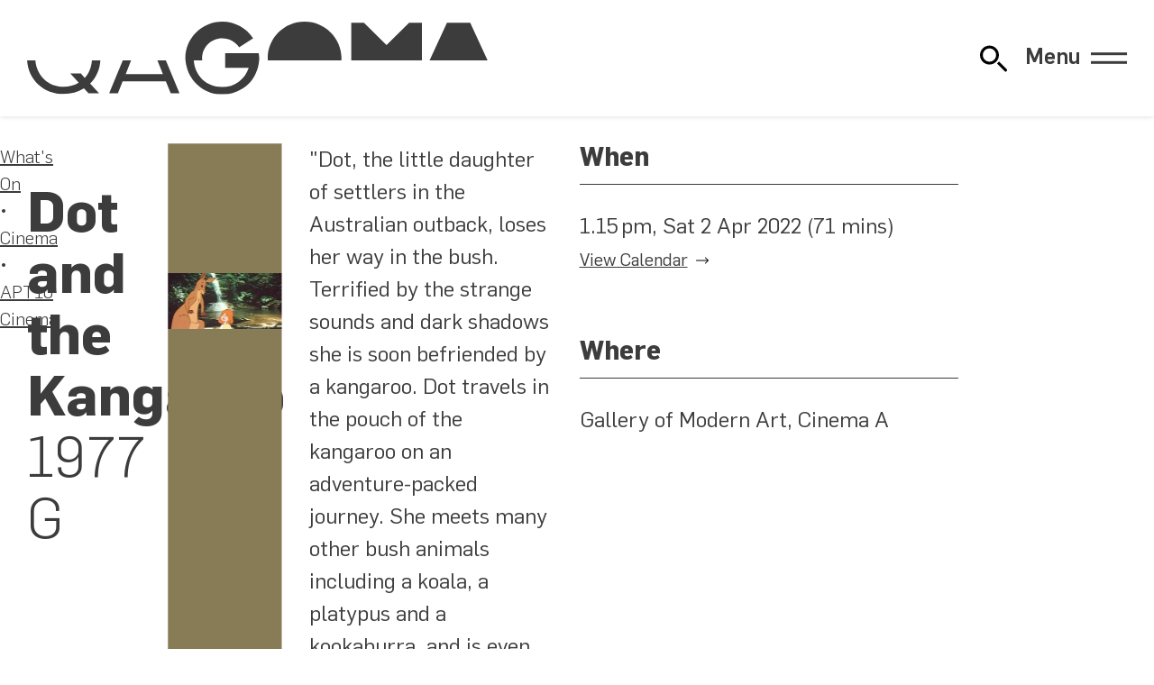

--- FILE ---
content_type: text/html; charset=UTF-8
request_url: https://www.qagoma.qld.gov.au/cinema/screening/dot-and-the-kangaroo2-2022-04-02
body_size: 13662
content:
<!DOCTYPE html><html lang="en" class="no-js"><head><script src="/404.13aebd1e.js"></script><link rel="stylesheet" href="/404.fa65a451.css"><script>var e,t,a,g,m,n;e=window,t=document,a="script",e[g="dataLayer"]=e[g]||[],e[g].push({"gtm.start":new Date().getTime(),event:"gtm.js"}),m=t.getElementsByTagName(a)[0],(n=t.createElement(a)).async=!0,n.src="https://www.googletagmanager.com/gtm.js?id=GTM-WNCM5TB",m.parentNode.insertBefore(n,m);</script><meta charset="utf-8"><meta name="viewport" content="width=device-width, initial-scale=1.0"><link rel="preconnect" href="https://cdn.sanity.io"><link rel="dns-prefetch" href="https://cdn.sanity.io">
  <title>Dot and the Kangaroo – Cinema – Queensland Art Gallery | Gallery of Modern Art</title>

  <link rel="canonical" href="https://www.qagoma.qld.gov.au/cinema/screening/dot-and-the-kangaroo2-2022-04-02"/>
  <meta property="og:url" content="https://www.qagoma.qld.gov.au/cinema/screening/dot-and-the-kangaroo2-2022-04-02"/>

  <meta property="og:type" content="website"/>
  <meta property="og:title" content="Dot and the Kangaroo – Cinema"/>

  
  

  
  <meta property="og:site_name" content="Queensland Art Gallery | Gallery of Modern Art"/>

  <meta property="og:image" content="https://cdn.sanity.io/images/m2obzhc2/production/790416b853279b4ee50ccde0bb482a4f7bf795c6-1920x1080.jpg?rect=0,36,1920,1008&w=1200&h=630&q=100&fit=crop"/>
    <meta name="twitter:card" content="summary_large_image"/>
    <meta name="twitter:image:alt" content="Production still from Dot and the Kangaroo 1977 / Director: Yoram Gross / Image courtesy: Flying Bark Productions / View full image"/>
    <meta property="og:image:alt" content="Production still from Dot and the Kangaroo 1977 / Director: Yoram Gross / Image courtesy: Flying Bark Productions / View full image"/>

  <meta name="robots" content="unavailable_after: 2022-05-02T04:26:00.000Z">

  <meta property="fb:app_id" content="323507382997757"/>
  <meta name="twitter:site" content="@qagoma"/>
  <meta name="google-site-verification" content="VB3t8d_XnqDBrRET3ugZEqpmAy__7IAo8XFcGBFyOx8" />
  
  <script type="application/ld+json">{
  "@id": "https://www.qagoma.qld.gov.au/cinema/screening/dot-and-the-kangaroo2-2022-04-02#legacy-692724",
  "@context": "https://schema.org",
  "@type": "Event",
  "additionalType": "ScreeningEvent",
  "name": "Dot and the Kangaroo",
  "url": "https://www.qagoma.qld.gov.au/cinema/screening/dot-and-the-kangaroo2-2022-04-02",
  "image": "https://cdn.sanity.io/images/m2obzhc2/production/790416b853279b4ee50ccde0bb482a4f7bf795c6-1920x1080.jpg",
  "description": null,
  "startDate": "2022-04-02T03:15:00.000Z",
  "endDate": "2022-04-02T04:26:00Z",
  "organizer": {
    "@context": "https://schema.org",
    "@id": "https://www.qagoma.qld.gov.au/#global",
    "@type": "Organization",
    "address": {
      "@context": "https://schema.org",
      "@id": "https://www.qagoma.qld.gov.au/#postalAddress",
      "@type": "PostalAddress",
      "addressCountry": "Australia",
      "addressLocality": "South Brisbane",
      "addressRegion": "Queensland",
      "postalCode": "4101",
      "streetAddress": "Stanley Place"
    },
    "alternateName": "QAGOMA",
    "email": "gallery@qagoma.qld.gov.au",
    "image": "https://cdn.sanity.io/images/m2obzhc2/production/9083aaa743e11a800755bb2eb757ffa7986f3720-1560x1031.jpg",
    "name": "Queensland Art Gallery | Gallery of Modern Art ",
    "sameAs": [
      "https://en.wikipedia.org/wiki/QAGOMA",
      "https://www.facebook.com/QAGOMA",
      "https://instagram.com/qagoma",
      "https://www.threads.net/@qagoma",
      "https://twitter.com/qagoma",
      "https://www.tiktok.com/@qagoma",
      "https://www.youtube.com/user/queenslandartgallery",
      "https://open.spotify.com/user/bnlio4hfskvm52kzicxkkugef",
      "https://www.linkedin.com/company/qagoma/"
    ],
    "telephone": "+61 (0)7 3840 7303",
    "url": "https://www.qagoma.qld.gov.au"
  },
  "eventStatus": "https://schema.org/EventScheduled",
  "eventAttendanceMode": "https://schema.org/OfflineEventAttendanceMode",
  "location": [
    {
      "@context": "https://schema.org",
      "@id": "https://www.qagoma.qld.gov.au/cinema/#a1da2c43-338c-44b2-914a-cf5269e9bd27",
      "@type": "Cinema",
      "address": {
        "@context": "https://schema.org",
        "@id": "https://www.qagoma.qld.gov.au/#postalAddress",
        "@type": "PostalAddress",
        "addressCountry": "Australia",
        "addressLocality": "South Brisbane",
        "addressRegion": "Queensland",
        "postalCode": "4101",
        "streetAddress": "Stanley Place"
      },
      "description": "The Australian Cinémathèque at GOMA provides an ongoing program of film and video that you're unlikely to see elsewhere. Screenings take place Wednesday and Friday nights and Saturday and Sundays matinees.\n\nWe offer a rich and diverse experience of the moving image, showcasing the work of influential filmmakers and international cinema, rare 35mm prints, recent restorations and silent films with live musical accompaniment.\n\nMost screenings are free; however for ticketed film programs the Cinémathèque Box Office opens one hour prior to screenings and you are able to purchase snacks and refreshments during this time. You are more than welcome to take your drinks into the cinema. As we do not screen trailers prior to films we suggest you arrive early to allow plenty of time to enter and find a seat.\n\nQAGOMA is the only Australian art gallery with purpose-built facilities dedicated to film and the moving image. The Australian Cinémathèque is an Associate Member of the International Federation of Film Archives (FIAF), an organisation of the world's leading film archives dedicated to the preservation and exhibition of film.",
      "email": "gallery@qagoma.qld.gov.au",
      "image": "https://cdn.sanity.io/images/m2obzhc2/production/9083aaa743e11a800755bb2eb757ffa7986f3720-1560x1031.jpg",
      "name": "Cinema A",
      "parentOrganization": {
        "@context": "https://schema.org",
        "@id": "https://www.qagoma.qld.gov.au/#f12c1cac-7de2-4e88-88af-b825650a7269",
        "@type": "ArtGallery",
        "address": {
          "@context": "https://schema.org",
          "@id": "https://www.qagoma.qld.gov.au/#postalAddress",
          "@type": "PostalAddress",
          "addressCountry": "Australia",
          "addressLocality": "South Brisbane",
          "addressRegion": "Queensland",
          "postalCode": "4101",
          "streetAddress": "Stanley Place"
        },
        "alternateName": "GOMA",
        "description": "Our second site, the Gallery of Modern Art, opened in 2006 with both expansive and intimate spaces to house exceptional contemporary art. GOMA is home to the Children's Art Centre, presenting interactive artworks for kids and families, and a cinema that celebrates film from around the world.",
        "email": "gallery@qagoma.qld.gov.au",
        "image": "https://cdn.sanity.io/images/m2obzhc2/production/f11e4454da8be66a453b378e42a3fdf395227b44-2500x1875.jpg",
        "name": "Gallery of Modern Art",
        "openingHours": "Mo,Tu,We,Th,Fr,Sa,Su 10:00-17:00",
        "sameAs": [
          "https://en.wikipedia.org/wiki/Gallery_of_Modern_Art,_Brisbane",
          "https://www.facebook.com/QAGOMA",
          "https://instagram.com/qagoma",
          "https://www.threads.net/@qagoma",
          "https://twitter.com/qagoma",
          "https://www.tiktok.com/@qagoma",
          "https://www.youtube.com/user/queenslandartgallery",
          "https://open.spotify.com/user/bnlio4hfskvm52kzicxkkugef",
          "https://www.linkedin.com/company/qagoma/"
        ],
        "telephone": "+61 (0)7 3840 7303",
        "url": "https://www.qagoma.qld.gov.au"
      },
      "telephone": "+61 (0)7 3840 7303",
      "url": "https://www.qagoma.qld.gov.au/cinema"
    },
    {
      "@context": "https://schema.org",
      "@id": "https://www.qagoma.qld.gov.au/#f12c1cac-7de2-4e88-88af-b825650a7269",
      "@type": "ArtGallery",
      "address": {
        "@context": "https://schema.org",
        "@id": "https://www.qagoma.qld.gov.au/#postalAddress",
        "@type": "PostalAddress",
        "addressCountry": "Australia",
        "addressLocality": "South Brisbane",
        "addressRegion": "Queensland",
        "postalCode": "4101",
        "streetAddress": "Stanley Place"
      },
      "alternateName": "GOMA",
      "description": "Our second site, the Gallery of Modern Art, opened in 2006 with both expansive and intimate spaces to house exceptional contemporary art. GOMA is home to the Children's Art Centre, presenting interactive artworks for kids and families, and a cinema that celebrates film from around the world.",
      "email": "gallery@qagoma.qld.gov.au",
      "image": "https://cdn.sanity.io/images/m2obzhc2/production/f11e4454da8be66a453b378e42a3fdf395227b44-2500x1875.jpg",
      "name": "Gallery of Modern Art",
      "openingHours": "Mo,Tu,We,Th,Fr,Sa,Su 10:00-17:00",
      "parentOrganization": {
        "@context": "https://schema.org",
        "@id": "https://www.qagoma.qld.gov.au/#global",
        "@type": "Organization",
        "address": {
          "@context": "https://schema.org",
          "@id": "https://www.qagoma.qld.gov.au/#postalAddress",
          "@type": "PostalAddress",
          "addressCountry": "Australia",
          "addressLocality": "South Brisbane",
          "addressRegion": "Queensland",
          "postalCode": "4101",
          "streetAddress": "Stanley Place"
        },
        "alternateName": "QAGOMA",
        "email": "gallery@qagoma.qld.gov.au",
        "image": "https://cdn.sanity.io/images/m2obzhc2/production/9083aaa743e11a800755bb2eb757ffa7986f3720-1560x1031.jpg",
        "name": "Queensland Art Gallery | Gallery of Modern Art ",
        "sameAs": [
          "https://en.wikipedia.org/wiki/QAGOMA",
          "https://www.facebook.com/QAGOMA",
          "https://instagram.com/qagoma",
          "https://www.threads.net/@qagoma",
          "https://twitter.com/qagoma",
          "https://www.tiktok.com/@qagoma",
          "https://www.youtube.com/user/queenslandartgallery",
          "https://open.spotify.com/user/bnlio4hfskvm52kzicxkkugef",
          "https://www.linkedin.com/company/qagoma/"
        ],
        "telephone": "+61 (0)7 3840 7303",
        "url": "https://www.qagoma.qld.gov.au"
      },
      "sameAs": [
        "https://en.wikipedia.org/wiki/Gallery_of_Modern_Art,_Brisbane",
        "https://www.facebook.com/QAGOMA",
        "https://instagram.com/qagoma",
        "https://www.threads.net/@qagoma",
        "https://twitter.com/qagoma",
        "https://www.tiktok.com/@qagoma",
        "https://www.youtube.com/user/queenslandartgallery",
        "https://open.spotify.com/user/bnlio4hfskvm52kzicxkkugef",
        "https://www.linkedin.com/company/qagoma/"
      ],
      "telephone": "+61 (0)7 3840 7303",
      "url": "https://www.qagoma.qld.gov.au"
    }
  ]
}</script><link rel="icon" href="/assets/images/favicon.88e7ff0a.svg" type="image/svg+xml"><noscript><style>[data-js=required]{display:none}</style></noscript><script>document.documentElement.classList.remove("no-js");</script><link rel="stylesheet" href="/assets/fonts/flama.css"><link rel="stylesheet" href="/assets/styles/global.304312a0.css"></head><body>  <noscript><iframe src="https://www.googletagmanager.com/ns.html?id=GTM-WNCM5TB" height="0" width="0" style="visibility:hidden;display:none"></iframe></noscript>  <div class="wrapper"> <div class="alert" x-cloak x-data="alert" x-show="alerts" x-html="alert ? `<div>${alerts}</div>` : ``"> </div> <header class="header" role="banner" x-data="header" x-bind="header"> <div class="header__inner"> <h1 class="header__brand wow"> <a href="/"> <img src="/assets/images/qagoma-brand.230eff4b.svg" alt="Queensland Art Gallery | Gallery of Modern Art" role="img"> </a> </h1> <div id="quick-search" x-data="search" x-init="listen()" @open-search.window="openSearch()"> <button class="search-toggle" @click="() => {
      let navMenu = document.getElementById('primary-navigation');
      const event = new CustomEvent('closeMenu');
      navMenu.dispatchEvent(event);

      open = true;
      $nextTick(() => {
        $refs.searchbox.focus();
      });
    }" :title="`${open ? 'Close' : 'Open'} Website Search`" :aria-label="`${open ? 'Close' : 'Open'} Website Search`"> <svg xmlns="http://www.w3.org/2000/svg" role="presentation" viewBox="0 0 100 100"><use href="/assets/images/search.e25984a1.svg#path"/></svg> </button> <template x-teleport="body"> <div class="search" x-show="open" :class="searchPage && 'search-page'"> <div class="search-controls" x-show="open" x-transition:enter="search-control-enter" x-transition:enter-start="search-control-enter-start" x-transition:enter-end="search-control-enter-end" x-transition:leave="search-control-leave" x-transition:leave-start="search-control-leave-start" x-transition:leave-end="search-control-leave-end"> <div class="search-controls-inner"> <div class="search-controls-input"> <form id="search-form" x-ref="searchform" @submit.prevent="() => {
              if(!searchPage){
                window.location.href = url = new URL('/search?' + new URLSearchParams({ s: sterm }), this.location.href)
              }
            }"> <div id="searchBoxIS"> </div> </form> </div> <div class="search-controls-actions"> <button class="search-controls-action search-submit search-toggle" @click="() => {
              $nextTick(() => {
                if(!searchPage){
                  window.location.href = url = new URL('/search?' + new URLSearchParams({ s: sterm }), this.location.href)
                }
              })
            }" :title="`Submit Search Query`" :aria-label="`Submit Search Query`"> <svg xmlns="http://www.w3.org/2000/svg" role="presentation" viewBox="0 0 100 100"><use href="/assets/images/search.e25984a1.svg#path"/></svg> </button> <button class="close search-controls-action search-toggle" @click="open = false" :title="`Close Website Search`" :aria-label="`Close Website Search`"> <svg xmlns="http://www.w3.org/2000/svg" role="presentation" viewBox="0 0 100 100"><use href="/assets/images/close.679d0eba.svg#path"/></svg> </button> </div> </div> </div> <template x-if="!searchPage"> <div class="search-results" x-show="open" x-transition.opacity.duration.400ms> <div class="search-results-content" x-show="open" x-transition:enter="search-results-enter" x-transition:enter-start="search-results-enter-start" x-transition:enter-end="search-results-enter-end" x-transition:leave="search-results-leave" x-transition:leave-start="search-results-leave-start" x-transition:leave-end="search-results-leave-end"> <div class="search-results-content-inner"> <div class="search-results-content-suggestions"> <div class="search-results-content-suggestions-title"> Suggestions </div> <div class="search-results-content-suggestions-container"> <a href="/whats-on/exhibitions/" class="search-results-content-suggestion"> Exhibitions </a> <a href="/visit/" class="search-results-content-suggestion"> Visiting </a> <a href="/visit/getting-here-and-parking/" class="search-results-content-suggestion"> Parking </a> <a href="/whats-on/events/" class="search-results-content-suggestion"> Events Calendar </a> <a href="/whats-on/events/?category=Tour" class="search-results-content-suggestion"> Tours </a> <a href="/visit/eat-and-drink/" class="search-results-content-suggestion"> Eat & Drink </a> <a href="/visit/#c_136029f3a904" class="search-results-content-suggestion"> Opening hours </a> </div> </div> </div> <div class="result-header" x-show="sterm && resultsReady"> <div class="result-header-copy"> Results </div> <div class="result-header-divider"></div> <div class="result-header-action" @click="() => {window.location.href = '/search?s=' + sterm;}"> See all <span x-text="allCount"></span> Results <span><svg xmlns="http://www.w3.org/2000/svg" role="presentation" viewBox="0 0 100 100"><use href="/assets/images/arrow-right.59e553bf.svg#path"/></svg></span> </div> </div> <div class="hit-container" x-show="sterm"> <template x-for="id in Object.keys(facets)" :key="id"> <template x-if="selectedFacet == 'all' || selectedFacet == id"> <div :id="'wrapper-' + id" class="search-page-group" x-show="(sterm && (facets[id]?.children.length || !resultsReady))"> <div :id="'stats-' + id" class="quick-stats" x-show="resultsReady && selectedFacet == 'all'" @click="() => {window.location.href = '/search?s=' + sterm + '&facet='+id;}"> <span class="search-page-group-heading" x-text="facets[id].label"></span> <span class="search-page-group-action">(<span x-text="facets[id]?.children.length > 1 ? facets[id]?.children.length + ' results' : '1 result'"></span>)</span> </div> <div :id="'hits-' + id" class="search-page-hits" x-show="(sterm && (facets[id]?.children.length || !resultsReady))"> <div :class="'search-hit quick-search-hits ' +  id"> <template x-for="(hit, index) in facets[id].display.slice(0,1)"> <div class="search-hit-result" x-show="resultsReady"> <a :href="hit.target"> <template x-if="resultsReady" x-init="hit.imageErr = true"> <picture :id="id + '-' + index + '-image'" class="card__image card__image--cover search-hit-image" :class="[(hit.imageErr || !hit.image) && 'no-image', hit.imageErr && 'has-error']"> <template x-if="hit.image"> <img :src="hit.image" @load="hit.imageErr = false" @error="hit.imageErr = true"> </template> </picture> </template> <template x-if="hit.detail && 1 == 2"> <div class="search-hit-detail" x-html="hit.detail"></div> </template> <h2 x-html="hit.title"></h2> </a> <template x-if="hit.sub"> <div class="search-hit-sub" x-html="hit.sub"></div> </template> </div> </template> <div class="search-hit-standin" x-show="!resultsReady"> <picture class="card__image card__image--cover search-hit-image"> <div class="image search-standin"> <div class="search-standin-inner"></div> </div> </picture> <h2> <div class="large search-standin text"> <div class="search-standin-inner"></div> </div> </h2> <div class="search-hit-sub standin"> <div class="medium search-standin text"> <div class="search-standin-inner"></div> </div> </div> </div> </div> </div> </div> </template> </template> </div> </div> </div> </template> </div> </template> <template x-if="searchPage"> <template x-teleport="#search-results"> <div class="search-page-wrapper" :class="selectedFacet == 'all' ? 'all' : 'single'"> <div class="search-page-header"> Search results: <span x-text="sterm"></span> </div> <div class="search-page-options" x-show="sterm"> <div class="search-page-chips"> <div class="search-page-chips-inner" x-show="resultsReady"> <div id="chip-all" class="all search-page-chip" :class="selectedFacet == 'all' && 'active'" @click="setFacet('all')"> <div x-text="'Everything (' + allCount + ')'"></div> </div> <template x-for="id in Object.keys(facets)" :key="id"> <div :id="'chip-' + id" class="search-page-chip" :class="selectedFacet == id && 'active'" @click="setFacet(id)"> <div x-text="facets[id].label + ' (' + facets[id]?.children.length + ')'"></div> </div> </template> </div> <div class="search-hit-standin" x-show="!resultsReady"> <div class="large search-standin text x-tall"> <div class="search-standin-inner"></div> </div> </div> </div> <div class="search-page-modes"> <div class="grid search-page-mode"></div> <div class="list search-page-mode"></div> </div> </div> <div class="hit-container" x-show="sterm"> <template x-for="id in Object.keys(facets)" :key="id"> <template x-if="selectedFacet == 'all' || selectedFacet == id"> <div :id="'wrapper-' + id" class="search-page-group" x-show="(sterm && (facets[id]?.children.length || !resultsReady))"> <div :id="'stats-' + id" class="quick-stats" x-show="resultsReady && selectedFacet == 'all'"> <div class="search-page-group-heading" x-text="facets[id].label"></div> <div class="search-page-group-action" @click="setFacet(id)"> See all <span x-text="facets[id]?.children.length > 1 ? facets[id]?.children.length + ' results' : '1 result'"></span> <span class="search-page-group-action-arrow"> <svg xmlns="http://www.w3.org/2000/svg" role="presentation" viewBox="0 0 100 100"><use href="/assets/images/arrow-right.59e553bf.svg#path"/></svg> </span> </div> </div> <div :id="'hits-' + id" class="search-page-hits" x-show="(sterm && (facets[id]?.children.length || !resultsReady))"> <div :class="'search-hit quick-search-hits ' +  id"> <template x-for="(hit, index) in facets[id].display" :key="hit.id"> <div class="search-hit-result" x-show="resultsReady"> <a :target="['blog', 'store', 'collection'].includes(id) ? '_blank' : ''" :href="hit.target"> <template x-if="resultsReady" x-init="hit.imageErr = true"> <picture :id="id + '-' + index + '-image'" class="card__image card__image--cover search-hit-image" :class="[(hit.imageErr || !hit.image) && 'no-image', hit.imageErr && 'has-error']"> <template x-if="hit.image"> <img :src="hit.image" @load="hit.imageErr = false" @error="hit.imageErr = true"> </template> </picture> </template> <template x-if="hit.detail"> <div class="search-hit-detail" x-html="hit.detail"></div> </template> <h2 x-html="hit.title"></h2> </a> <template x-if="hit.sub"> <div class="search-hit-sub" x-html="hit.sub"></div> </template> </div> </template> <template x-for="i in (selectedFacet == 'all' ? summaryResults : pageResults)"> <div class="search-hit-standin" x-show="!resultsReady"> <picture class="card__image card__image--cover search-hit-image"> <div class="image search-standin"> <div class="search-standin-inner"></div> </div> </picture> <h2> <div class="large search-standin text"> <div class="search-standin-inner"></div> </div> </h2> <div class="search-hit-sub standin"> <div class="medium search-standin text"> <div class="search-standin-inner"></div> </div> </div> </div> </template> </div> </div> <template x-if="selectedFacet !== 'all' && pageCount > 1"> <div class="search-pagination-wrapper"> <template x-for="i in pageCount"> <div class="search-pagination-item" x-text="i" :class="activePage == i && 'active'" @click="setActivePage(i)"></div> </template> </div> </template> </div> </template> </template> <template x-if="(resultsReady && sterm > 1 && (selectedFacet == 'all' && !allCount) || (selectedFacet !== 'all' && !facets[selectedFacet].children.length))"> <div class="search-page-no-results"> <div class="search-page-no-results-inner"> <img src="/assets/images/search-no-results.a576c5aa.svg" role="presentation" alt="No results found" style="max-width:43em"> <div class="search-page-no-results-heading"> No Results Found </div> <div class="search-page-no-results-sub"> Whoops! We can’t find any <strong><span x-text="facets[selectedFacet].noResultsLabel ? facets[selectedFacet].noResultsLabel.toLowerCase() : facets[selectedFacet].label.toLowerCase()"></span></strong> for your search term. </div> </div> </div> </template> </div> </div> </template> </template> </div> <div class="navigation" x-data="headerMenu" id="primary-navigation" x-init="listen()"> <button x-bind="toggle" class="navigation-toggle"> <span x-text="(open ? 'Close' : 'Menu')">Menu</span> <span class="navigation-toggle__icon"></span> </button> <nav style="display:none" x-data="{
      mq: window.matchMedia('(min-width: 1024px)'),
      breakpoint: function () { return this.mq.matches },
      isToggleable: false
    }" x-init="isToggleable = !breakpoint()" @resize.window.debounce.500s="isToggleable = !breakpoint()" x-bind="overlay" class="primary-navigation"> <ul class="navigation__primary" style="--span:4"> <li class="navigation__item"> <a href="/whats-on/">What's On</a> <ul> <li> <a href="/whats-on/exhibitions/">Exhibitions</a> </li><li> <a href="/cinema/">Cinema</a> </li><li> <a href="/whats-on/events/">Events Calendar</a> </li><li> <a href="/whats-on/touring/">Touring</a> </li> </ul> </li><li class="navigation__item" x-data="{ open: false }"> <a href="/visit/">Visit</a> <button x-cloak x-show="isToggleable" @click="open = !open"> <span class="sr-only">Visit Sub Items</span> <div x-bind:style="open && { transform: 'rotate(-180deg)' }"> <svg xmlns="http://www.w3.org/2000/svg" role="presentation" viewBox="0 0 100 100"><use href="/assets/images/chevron.0bbe349a.svg#path" transform="rotate(90 50 50)"/></svg> </div> </button> <ul :class="open && 'open'" x-show="!isToggleable || open" x-collapse> <li> <a href="/visit/gallery-maps/">Gallery Maps</a> </li><li> <a href="/visit/getting-here-and-parking/">Getting Here & Parking</a> </li><li> <a href="/visit/eat-and-drink/">Eat & Drink</a> </li><li> <a href="/visit/accessibility/">Accessibility</a> </li><li> <a href="/visit/group-bookings/">Group Bookings, Tours & Experiences</a> </li> </ul> </li><li class="navigation__item" x-data="{ open: false }"> <a href="/qagoma-collection/">QAGOMA Collection</a> <button x-cloak x-show="isToggleable" @click="open = !open"> <span class="sr-only">QAGOMA Collection Sub Items</span> <div x-bind:style="open && { transform: 'rotate(-180deg)' }"> <svg xmlns="http://www.w3.org/2000/svg" role="presentation" viewBox="0 0 100 100"><use href="/assets/images/chevron.0bbe349a.svg#path" transform="rotate(90 50 50)"/></svg> </div> </button> <ul :class="open && 'open'" x-show="!isToggleable || open" x-collapse> <li> <a href="https://collection.qagoma.qld.gov.au/" rel="external nofollow noopener" target="_blank">Artists & Artworks</a> </li><li> <a href="/qagoma-collection/asia-pacific-art-research/">Asia Pacific Art Research</a> </li><li> <a href="/qagoma-collection/conservation-research/">Conservation Research</a> </li><li> <a href="/qagoma-collection/provenance/">Provenance</a> </li><li> <a href="/qagoma-collection/image-reproductions/">Image Reproductions</a> </li> </ul> </li><li class="navigation__item navigation__item--single"> <a href="/kids-and-families/">Kids & Families</a> </li><li class="navigation__item navigation__item--single"> <a href="/stories/">Stories</a> </li><li class="navigation__item navigation__item--single"> <a href="/membership/">Membership</a> </li><li class="navigation__item navigation__item--single navigation__item--single--last"> <a href="https://qagoma.store" rel="external nofollow noopener" target="_blank">Store</a> </li><li class="navigation__item" x-data="{ open: false }"> <a href="/support-qagoma/">Support QAGOMA</a> <button x-cloak x-show="isToggleable" @click="open = !open"> <span class="sr-only">Support QAGOMA Sub Items</span> <div x-bind:style="open && { transform: 'rotate(-180deg)' }"> <svg xmlns="http://www.w3.org/2000/svg" role="presentation" viewBox="0 0 100 100"><use href="/assets/images/chevron.0bbe349a.svg#path" transform="rotate(90 50 50)"/></svg> </div> </button> <ul :class="open && 'open'" x-show="!isToggleable || open" x-collapse> <li> <a href="/support-qagoma/donate-now/">Donate Now</a> </li><li> <a href="/support-qagoma/qagoma-foundation/">QAGOMA Foundation</a> </li><li> <a href="/support-qagoma/partnerships/">Partnerships</a> </li> </ul> </li><li class="navigation__item" x-data="{ open: false }"> <a href="/learn/">Learn</a> <button x-cloak x-show="isToggleable" @click="open = !open"> <span class="sr-only">Learn Sub Items</span> <div x-bind:style="open && { transform: 'rotate(-180deg)' }"> <svg xmlns="http://www.w3.org/2000/svg" role="presentation" viewBox="0 0 100 100"><use href="/assets/images/chevron.0bbe349a.svg#path" transform="rotate(90 50 50)"/></svg> </div> </button> <ul :class="open && 'open'" x-show="!isToggleable || open" x-collapse> <li> <a href="/learn/education-resources/">Education Resources</a> </li><li> <a href="/learn/library/">Library</a> </li><li> <a href="/learn/publishing/">Publishing</a> </li><li> <a href="/learn/scholarships/">Scholarships</a> </li> </ul> </li><li class="navigation__item" x-data="{ open: false }"> <a href="/about/">About</a> <button x-cloak x-show="isToggleable" @click="open = !open"> <span class="sr-only">About Sub Items</span> <div x-bind:style="open && { transform: 'rotate(-180deg)' }"> <svg xmlns="http://www.w3.org/2000/svg" role="presentation" viewBox="0 0 100 100"><use href="/assets/images/chevron.0bbe349a.svg#path" transform="rotate(90 50 50)"/></svg> </div> </button> <ul :class="open && 'open'" x-show="!isToggleable || open" x-collapse> <li> <a href="/about/key-people/">Key People</a> </li><li> <a href="/about/apt/">Asia Pacific Triennial</a> </li><li> <a href="/about/reconciliation-action-plan/">Reconciliation Action Plan</a> </li><li> <a href="/about/sustainability/">Sustainability</a> </li><li> <a href="/about/media/">Media</a> </li> </ul> </li><li class="navigation__item" x-data="{ open: false }"> <a href="/functions/">Functions & Weddings</a> <button x-cloak x-show="isToggleable" @click="open = !open"> <span class="sr-only">Functions & Weddings Sub Items</span> <div x-bind:style="open && { transform: 'rotate(-180deg)' }"> <svg xmlns="http://www.w3.org/2000/svg" role="presentation" viewBox="0 0 100 100"><use href="/assets/images/chevron.0bbe349a.svg#path" transform="rotate(90 50 50)"/></svg> </div> </button> <ul :class="open && 'open'" x-show="!isToggleable || open" x-collapse> <li> <a href="/functions/corporate-and-private-packages/">Corporate & Private Packages</a> </li><li> <a href="/functions/weddings/">Weddings</a> </li> </ul> </li> </ul> <ul class="navigation__primary__social"> <li> <a href="https://www.facebook.com/QAGOMA" title="Facebook" target="_blank" rel="external nofollow noopener"> <svg xmlns="http://www.w3.org/2000/svg" role="img" viewBox="0 0 24 24"><path d="M9.101 23.691v-7.98H6.627v-3.667h2.474v-1.58c0-4.085 1.848-5.978 5.858-5.978.401 0 .955.042 1.468.103a9 9 0 0 1 1.141.195v3.325a9 9 0 0 0-.653-.036 27 27 0 0 0-.733-.009c-.707 0-1.259.096-1.675.309a1.7 1.7 0 0 0-.679.622c-.258.42-.374.995-.374 1.752v1.297h3.919l-.386 2.103-.287 1.564h-3.246v8.245C19.396 23.238 24 18.179 24 12.044c0-6.627-5.373-12-12-12s-12 5.373-12 12c0 5.628 3.874 10.35 9.101 11.647"/></svg> <span class="sr-only">Facebook</span> </a> </li><li> <a href="https://instagram.com/qagoma" title="Instagram" target="_blank" rel="external nofollow noopener"> <svg xmlns="http://www.w3.org/2000/svg" role="img" viewBox="0 0 24 24"><path d="M7.03.084c-1.277.06-2.149.264-2.91.563a5.9 5.9 0 0 0-2.124 1.388 5.9 5.9 0 0 0-1.38 2.127C.321 4.926.12 5.8.064 7.076s-.069 1.688-.063 4.947.021 3.667.083 4.947c.061 1.277.264 2.149.563 2.911.308.789.72 1.457 1.388 2.123a5.9 5.9 0 0 0 2.129 1.38c.763.295 1.636.496 2.913.552 1.278.056 1.689.069 4.947.063s3.668-.021 4.947-.082c1.28-.06 2.147-.265 2.91-.563a5.9 5.9 0 0 0 2.123-1.388 5.9 5.9 0 0 0 1.38-2.129c.295-.763.496-1.636.551-2.912.056-1.28.07-1.69.063-4.948-.006-3.258-.02-3.667-.081-4.947-.06-1.28-.264-2.148-.564-2.911a5.9 5.9 0 0 0-1.387-2.123 5.86 5.86 0 0 0-2.128-1.38C19.074.322 18.202.12 16.924.066 15.647.009 15.236-.006 11.977 0S8.31.021 7.03.084m.14 21.693c-1.17-.05-1.805-.245-2.228-.408a3.7 3.7 0 0 1-1.382-.895 3.7 3.7 0 0 1-.9-1.378c-.165-.423-.363-1.058-.417-2.228-.06-1.264-.072-1.644-.08-4.848-.006-3.204.006-3.583.061-4.848.05-1.169.246-1.805.408-2.228.216-.561.477-.96.895-1.382a3.7 3.7 0 0 1 1.379-.9c.423-.165 1.057-.361 2.227-.417 1.265-.06 1.644-.072 4.848-.08 3.203-.006 3.583.006 4.85.062 1.168.05 1.804.244 2.227.408.56.216.96.475 1.382.895s.681.817.9 1.378c.165.422.362 1.056.417 2.227.06 1.265.074 1.645.08 4.848.005 3.203-.006 3.583-.061 4.848-.051 1.17-.245 1.805-.408 2.23-.216.56-.477.96-.896 1.38a3.7 3.7 0 0 1-1.378.9c-.422.165-1.058.362-2.226.418-1.266.06-1.645.072-4.85.079s-3.582-.006-4.848-.06m9.783-16.192a1.44 1.44 0 1 0 1.437-1.442 1.44 1.44 0 0 0-1.437 1.442M5.839 12.012a6.161 6.161 0 1 0 12.323-.024 6.162 6.162 0 0 0-12.323.024M8 12.008A4 4 0 1 1 12.008 16 4 4 0 0 1 8 12.008"/></svg> <span class="sr-only">Instagram</span> </a> </li><li> <a href="https://www.threads.net/@qagoma" title="Threads" target="_blank" rel="external nofollow noopener"> <svg xmlns="http://www.w3.org/2000/svg" role="img" viewBox="0 0 24 24"><path d="M12.186 24h-.007c-3.581-.024-6.334-1.205-8.184-3.509C2.35 18.44 1.5 15.586 1.472 12.01v-.017c.03-3.579.879-6.43 2.525-8.482C5.845 1.205 8.6.024 12.18 0h.014c2.746.02 5.043.725 6.826 2.098 1.677 1.29 2.858 3.13 3.509 5.467l-2.04.569c-1.104-3.96-3.898-5.984-8.304-6.015-2.91.022-5.11.936-6.54 2.717C4.307 6.504 3.616 8.914 3.589 12c.027 3.086.718 5.496 2.057 7.164 1.43 1.783 3.631 2.698 6.54 2.717 2.623-.02 4.358-.631 5.8-2.045 1.647-1.613 1.618-3.593 1.09-4.798-.31-.71-.873-1.3-1.634-1.75-.192 1.352-.622 2.446-1.284 3.272-.886 1.102-2.14 1.704-3.73 1.79-1.202.065-2.361-.218-3.259-.801-1.063-.689-1.685-1.74-1.752-2.964-.065-1.19.408-2.285 1.33-3.082.88-.76 2.119-1.207 3.583-1.291a14 14 0 0 1 3.02.142c-.126-.742-.375-1.332-.75-1.757-.513-.586-1.308-.883-2.359-.89h-.029c-.844 0-1.992.232-2.721 1.32l-1.757-1.18c.98-1.454 2.568-2.256 4.478-2.256h.044c3.194.02 5.097 1.975 5.287 5.388q.163.07.321.142c1.49.7 2.58 1.761 3.154 3.07.797 1.82.871 4.79-1.548 7.158-1.85 1.81-4.094 2.628-7.277 2.65Zm1.003-11.69q-.362 0-.739.021c-1.836.103-2.98.946-2.916 2.143.067 1.256 1.452 1.839 2.784 1.767 1.224-.065 2.818-.543 3.086-3.71a10.5 10.5 0 0 0-2.215-.221"/></svg> <span class="sr-only">Threads</span> </a> </li><li> <a href="https://twitter.com/qagoma" title="X" target="_blank" rel="external nofollow noopener"> <svg xmlns="http://www.w3.org/2000/svg" role="img" viewBox="0 0 24 24"><path d="M18.901 1.153h3.68l-8.04 9.19L24 22.846h-7.406l-5.8-7.584-6.638 7.584H.474l8.6-9.83L0 1.154h7.594l5.243 6.932ZM17.61 20.644h2.039L6.486 3.24H4.298Z"/></svg> <span class="sr-only">X</span> </a> </li><li> <a href="https://www.tiktok.com/@qagoma" title="TikTok" target="_blank" rel="external nofollow noopener"> <svg xmlns="http://www.w3.org/2000/svg" role="img" viewBox="0 0 24 24"><path d="M12.525.02c1.31-.02 2.61-.01 3.91-.02.08 1.53.63 3.09 1.75 4.17 1.12 1.11 2.7 1.62 4.24 1.79v4.03c-1.44-.05-2.89-.35-4.2-.97-.57-.26-1.1-.59-1.62-.93-.01 2.92.01 5.84-.02 8.75-.08 1.4-.54 2.79-1.35 3.94-1.31 1.92-3.58 3.17-5.91 3.21-1.43.08-2.86-.31-4.08-1.03-2.02-1.19-3.44-3.37-3.65-5.71-.02-.5-.03-1-.01-1.49.18-1.9 1.12-3.72 2.58-4.96 1.66-1.44 3.98-2.13 6.15-1.72.02 1.48-.04 2.96-.04 4.44-.99-.32-2.15-.23-3.02.37-.63.41-1.11 1.04-1.36 1.75-.21.51-.15 1.07-.14 1.61.24 1.64 1.82 3.02 3.5 2.87 1.12-.01 2.19-.66 2.77-1.61.19-.33.4-.67.41-1.06.1-1.79.06-3.57.07-5.36.01-4.03-.01-8.05.02-12.07"/></svg> <span class="sr-only">TikTok</span> </a> </li><li> <a href="https://www.youtube.com/user/queenslandartgallery" title="YouTube" target="_blank" rel="external nofollow noopener"> <svg xmlns="http://www.w3.org/2000/svg" role="img" viewBox="0 0 24 24"><path d="M23.498 6.186a3.02 3.02 0 0 0-2.122-2.136C19.505 3.545 12 3.545 12 3.545s-7.505 0-9.377.505A3.02 3.02 0 0 0 .502 6.186C0 8.07 0 12 0 12s0 3.93.502 5.814a3.02 3.02 0 0 0 2.122 2.136c1.871.505 9.376.505 9.376.505s7.505 0 9.377-.505a3.02 3.02 0 0 0 2.122-2.136C24 15.93 24 12 24 12s0-3.93-.502-5.814M9.545 15.568V8.432L15.818 12z"/></svg> <span class="sr-only">YouTube</span> </a> </li><li> <a href="/welcome-to-qagoma/" title="WeChat" target="_blank"> <svg xmlns="http://www.w3.org/2000/svg" role="img" viewBox="0 0 24 24"><path d="M8.691 2.188C3.891 2.188 0 5.476 0 9.53c0 2.212 1.17 4.203 3.002 5.55a.59.59 0 0 1 .213.665l-.39 1.48c-.019.07-.048.141-.048.213 0 .163.13.295.29.295a.33.33 0 0 0 .167-.054l1.903-1.114a.86.86 0 0 1 .717-.098 10.2 10.2 0 0 0 2.837.403c.276 0 .543-.027.811-.05-.857-2.578.157-4.972 1.932-6.446 1.703-1.415 3.882-1.98 5.853-1.838-.576-3.583-4.196-6.348-8.596-6.348M5.785 5.991c.642 0 1.162.529 1.162 1.18a1.17 1.17 0 0 1-1.162 1.178A1.17 1.17 0 0 1 4.623 7.17c0-.651.52-1.18 1.162-1.18zm5.813 0c.642 0 1.162.529 1.162 1.18a1.17 1.17 0 0 1-1.162 1.178 1.17 1.17 0 0 1-1.162-1.178c0-.651.52-1.18 1.162-1.18m5.34 2.867c-1.797-.052-3.746.512-5.28 1.786-1.72 1.428-2.687 3.72-1.78 6.22.942 2.453 3.666 4.229 6.884 4.229.826 0 1.622-.12 2.361-.336a.72.72 0 0 1 .598.082l1.584.926a.3.3 0 0 0 .14.047c.134 0 .24-.111.24-.247 0-.06-.023-.12-.038-.177l-.327-1.233a.6.6 0 0 1-.023-.156.49.49 0 0 1 .201-.398C23.024 18.48 24 16.82 24 14.98c0-3.21-2.931-5.837-6.656-6.088V8.89c-.135-.01-.27-.027-.407-.03zm-2.53 3.274c.535 0 .969.44.969.982a.976.976 0 0 1-.969.983.976.976 0 0 1-.969-.983c0-.542.434-.982.97-.982zm4.844 0c.535 0 .969.44.969.982a.976.976 0 0 1-.969.983.976.976 0 0 1-.969-.983c0-.542.434-.982.969-.982"/></svg> <span class="sr-only">WeChat</span> </a> </li><li> <a href="/welcome-to-qagoma/" title="Xiaohongshu" target="_blank"> <svg xmlns="http://www.w3.org/2000/svg" role="img" viewBox="0 0 24 24"><path d="M22.405 9.879c.002.016.01.02.07.019h.725a.797.797 0 0 0 .78-.972.794.794 0 0 0-.884-.618.795.795 0 0 0-.692.794c0 .101-.002.666.001.777m-11.509 4.808c-.203.001-1.353.004-1.685.003a2.5 2.5 0 0 1-.766-.126.025.025 0 0 0-.03.014L7.7 16.127a.025.025 0 0 0 .01.032c.111.06.336.124.495.124.66.01 1.32.002 1.981 0q.017 0 .023-.015l.712-1.545a.025.025 0 0 0-.024-.036zM.477 9.91c-.071 0-.076.002-.076.01l-.01.08c-.027.397-.038.495-.234 3.06-.012.24-.034.389-.135.607-.026.057-.033.042.003.112.046.092.681 1.523.787 1.74.008.015.011.02.017.02.008 0 .033-.026.047-.044q.219-.282.371-.606c.306-.635.44-1.325.486-1.706.014-.11.021-.22.03-.33l.204-2.616.022-.293c.003-.029 0-.033-.03-.034zm7.203 3.757a1.4 1.4 0 0 1-.135-.607c-.004-.084-.031-.39-.235-3.06a.4.4 0 0 0-.01-.082c-.004-.011-.052-.008-.076-.008h-1.48c-.03.001-.034.005-.03.034l.021.293q.114 1.473.233 2.946c.05.4.186 1.085.487 1.706.103.215.223.419.37.606.015.018.037.051.048.049.02-.003.742-1.642.804-1.765.036-.07.03-.055.003-.112m3.861-.913h-.872a.126.126 0 0 1-.116-.178l1.178-2.625a.025.025 0 0 0-.023-.035l-1.318-.003a.148.148 0 0 1-.135-.21l.876-1.954a.025.025 0 0 0-.023-.035h-1.56q-.017 0-.024.015l-.926 2.068c-.085.169-.314.634-.399.938a.5.5 0 0 0-.02.191.46.46 0 0 0 .23.378 1 1 0 0 0 .46.119h.59c.041 0-.688 1.482-.834 1.972a.5.5 0 0 0-.023.172.47.47 0 0 0 .23.398c.15.092.342.12.475.12l1.66-.001q.017 0 .023-.015l.575-1.28a.025.025 0 0 0-.024-.035m-6.93-4.937H3.1a.032.032 0 0 0-.034.033c0 1.048-.01 2.795-.01 6.829 0 .288-.269.262-.28.262h-.74c-.04.001-.044.004-.04.047.001.037.465 1.064.555 1.263.01.02.03.033.051.033.157.003.767.009.938-.014.153-.02.3-.06.438-.132.3-.156.49-.419.595-.765.052-.172.075-.353.075-.533q.003-3.495-.007-6.991a.03.03 0 0 0-.032-.032zm11.784 6.896q-.002-.02-.024-.022h-1.465c-.048-.001-.049-.002-.05-.049v-4.66c0-.072-.005-.07.07-.07h.863c.08 0 .075.004.075-.074V8.393c0-.082.006-.076-.08-.076h-3.5c-.064 0-.075-.006-.075.073v1.445c0 .083-.006.077.08.077h.854c.075 0 .07-.004.07.07v4.624c0 .095.008.084-.085.084-.37 0-1.11-.002-1.304 0-.048.001-.06.03-.06.03l-.697 1.519s-.014.025-.008.036.013.008.058.008q2.622.003 5.243.002c.03-.001.034-.006.035-.033zm4.177-3.43q0 .021-.02.024c-.346.006-.692.004-1.037.004q-.021-.003-.022-.024-.006-.651-.01-1.303c0-.072-.006-.071.07-.07l.733-.003c.041 0 .081.002.12.015.093.025.16.107.165.204.006.431.002 1.153.001 1.153m2.67.244a1.95 1.95 0 0 0-.883-.222h-.18c-.04-.001-.04-.003-.042-.04V10.21q.001-.198-.025-.394a1.8 1.8 0 0 0-.153-.53 1.53 1.53 0 0 0-.677-.71 2.2 2.2 0 0 0-1-.258c-.153-.003-.567 0-.72 0-.07 0-.068.004-.068-.065V7.76c0-.031-.01-.041-.046-.039H17.93s-.016 0-.023.007q-.008.008-.008.023v.546c-.008.036-.057.015-.082.022h-.95c-.022.002-.028.008-.03.032v1.481c0 .09-.004.082.082.082h.913c.082 0 .072.128.072.128v1.148s.003.117-.06.117h-1.482c-.068 0-.06.082-.06.082v1.445s-.01.068.064.068h1.457c.082 0 .076-.006.076.079v3.225c0 .088-.007.081.082.081h1.43c.09 0 .082.007.082-.08v-3.27c0-.029.006-.035.033-.035l2.323-.003a.7.7 0 0 1 .28.061.46.46 0 0 1 .274.407c.008.395.003.79.003 1.185 0 .259-.107.367-.33.367h-1.218c-.023.002-.029.008-.028.033q.276.655.57 1.303a.05.05 0 0 0 .04.026c.17.005.34.002.51.003.15-.002.517.004.666-.01a2 2 0 0 0 .408-.075c.59-.18.975-.698.976-1.313v-1.981q.001-.191-.034-.38c0 .078-.029-.641-.724-.998"/></svg> <span class="sr-only">Xiaohongshu</span> </a> </li><li> <a href="https://open.spotify.com/user/bnlio4hfskvm52kzicxkkugef" title="Spotify" target="_blank" rel="external nofollow noopener"> <svg xmlns="http://www.w3.org/2000/svg" role="img" viewBox="0 0 24 24"><path d="M12 0C5.4 0 0 5.4 0 12s5.4 12 12 12 12-5.4 12-12S18.66 0 12 0m5.521 17.34c-.24.359-.66.48-1.021.24-2.82-1.74-6.36-2.101-10.561-1.141-.418.122-.779-.179-.899-.539-.12-.421.18-.78.54-.9 4.56-1.021 8.52-.6 11.64 1.32.42.18.479.659.301 1.02m1.44-3.3c-.301.42-.841.6-1.262.3-3.239-1.98-8.159-2.58-11.939-1.38-.479.12-1.02-.12-1.14-.6s.12-1.021.6-1.141C9.6 9.9 15 10.561 18.72 12.84c.361.181.54.78.241 1.2m.12-3.36C15.24 8.4 8.82 8.16 5.16 9.301c-.6.179-1.2-.181-1.38-.721-.18-.601.18-1.2.72-1.381 4.26-1.26 11.28-1.02 15.721 1.621.539.3.719 1.02.419 1.56-.299.421-1.02.599-1.559.3"/></svg> <span class="sr-only">Spotify</span> </a> </li><li> <a href="https://www.linkedin.com/company/qagoma/" title="LinkedIn" target="_blank" rel="external nofollow noopener"> <svg xmlns="http://www.w3.org/2000/svg" role="img" viewBox="0 0 24 24"><path d="M20.447 20.452h-3.554v-5.569c0-1.328-.027-3.037-1.852-3.037-1.853 0-2.136 1.445-2.136 2.939v5.667H9.351V9h3.414v1.561h.046c.477-.9 1.637-1.85 3.37-1.85 3.601 0 4.267 2.37 4.267 5.455v6.286zM5.337 7.433a2.06 2.06 0 0 1-2.063-2.065 2.064 2.064 0 1 1 2.063 2.065m1.782 13.019H3.555V9h3.564zM22.225 0H1.771C.792 0 0 .774 0 1.729v20.542C0 23.227.792 24 1.771 24h20.451C23.2 24 24 23.227 24 22.271V1.729C24 .774 23.2 0 22.222 0z"/></svg> <span class="sr-only">LinkedIn</span> </a> </li> </ul> </nav> </div> </div> <template x-teleport=".header-sentinel"> <div x-bind="sentinel"></div> </template> </header> <div class="header-sentinel"></div> <main class="content-wrapper"> <div class="container grid"> <header class="page-header">
     <nav class="breadcrumbs">
        <ol><li><a href="/whats-on/">What's On</a></li>
<li><a href="/cinema/">Cinema</a></li>
<li><a href="/cinema/program/apt10-cinema-australian-animation">APT10 Cinema</a></li></ol>
      </nav>

     <h1 class="heading-xl">
        Dot and the Kangaroo <span><span title="Release Date">1977</span> <span title="Age Restriction/Classification">G</span></span>
     </h1>

    <section class="hero-image">
  <figure style="--c-background: #877c56; --c-foreground: #fff;">
      <picture style="background:url('[data-uri]') center / cover">
        <img src="https://cdn.sanity.io/images/m2obzhc2/production/790416b853279b4ee50ccde0bb482a4f7bf795c6-1920x1080.jpg?rect=0,69,1920,942&w=320&h=157&q=90&fit=crop" width="1800" height="882" style="--width:1800px; --height:882px;" loading="lazy" srcset="https://cdn.sanity.io/images/m2obzhc2/production/790416b853279b4ee50ccde0bb482a4f7bf795c6-1920x1080.jpg?rect=0%2C69%2C1920%2C942&w=640&h=314&q=90&fit=crop 640w, https://cdn.sanity.io/images/m2obzhc2/production/790416b853279b4ee50ccde0bb482a4f7bf795c6-1920x1080.jpg?rect=0%2C70%2C1920%2C940&w=960&h=470&q=90&fit=crop 960w, https://cdn.sanity.io/images/m2obzhc2/production/790416b853279b4ee50ccde0bb482a4f7bf795c6-1920x1080.jpg?rect=0%2C70%2C1920%2C941&w=1280&h=627&q=90&fit=crop 1280w, https://cdn.sanity.io/images/m2obzhc2/production/790416b853279b4ee50ccde0bb482a4f7bf795c6-1920x1080.jpg?rect=0%2C70%2C1920%2C941&w=1600&h=784&q=90&fit=crop 1600w, https://cdn.sanity.io/images/m2obzhc2/production/790416b853279b4ee50ccde0bb482a4f7bf795c6-1920x1080.jpg?rect=0%2C70%2C1920%2C941&w=1800&h=882&q=90&fit=crop 1800w, https://cdn.sanity.io/images/m2obzhc2/production/790416b853279b4ee50ccde0bb482a4f7bf795c6-1920x1080.jpg?rect=0%2C70%2C1920%2C941&w=1920&h=941&q=90&fit=crop 1920w" alt="Production still from Dot and the Kangaroo 1977 / Director: Yoram Gross / Image courtesy: Flying Bark Productions" crossorigin="anonymous">
      </picture>
      
      <figcaption x-data="imageCaption()" :class="open && 'open'">
      <button x-cloak @click="open = !open">
        <span class="sr-only">Toggle Caption</span>
        <svg xmlns="http://www.w3.org/2000/svg" viewBox="0 0 100 100" role="presentation">
      <use href="/assets/images/image-caption.b68a7314.svg#path"/>
    </svg>
      </button>
      
      <div><p>Production still from <em>Dot and the Kangaroo</em> 1977 / Director: Yoram Gross / Image courtesy: Flying Bark Productions / <a href="https://cdn.sanity.io/images/m2obzhc2/production/790416b853279b4ee50ccde0bb482a4f7bf795c6-1920x1080.jpg">View full image</a></p></div>
    </figcaption>
    </figure>
    
            
</section>

    <div>
      <section><section class="event-details event-details--when">
        <h1 class="heading-md">When</h1>
        1.15 pm, Sat 2 Apr 2022 (71 mins)
          <div x-data="collapsible">
            
          <a href="/whats-on/events/?related=legacy-692724" class="cta-see-more">
            View Calendar <svg xmlns="http://www.w3.org/2000/svg" viewBox="0 0 100 100" role="presentation">
      <use href="/assets/images/arrow-right.3008edf6.svg#path"/>
    </svg>
          </a>
            <button x-cloak x-bind='collapsibleToggle({"selector":"li:not(.past):not(.show)","showTemplate":"Show","template":"%s upcoming dates","minimum":0})'></button><button x-cloak x-bind='collapsibleToggle({"selector":"li.past:not(.show)","minimum":0,"template":"%s past dates","showTemplate":"Show %d more","hideTemplate":"Hide"})'></button>
            <ul x-show="hasVisibleItems">
  </ul>
          </div>
      </section>
<section class="event-details event-details--where">
          <h1 class="heading-md">Where</h1>
          <p>Gallery of Modern Art, Cinema A</p>
        </section></section>

      <section>
        <h1 class="heading-md">About</h1>

        <p prevent-widows>&quot;Dot, the little daughter of settlers in the Australian outback, loses her way in the bush. Terrified by the strange sounds and dark shadows she is soon befriended by a kangaroo. Dot travels in the pouch of the kangaroo on an adventure-packed journey. She meets many other bush animals including a koala, a platypus and a kookaburra, and is even chased by angry dingoes. Finally with the help of the bush creatures she finds her way home.&quot; Yoram Gross Films</p>
      </section>
    </div>
 </header>
  
  <section class="secondary-content film-details">
    <div>
      <header class="section-header">
        <h1 class="heading-lg">Production Credits</h1>
      </header>
      <section>
              

              <ul>
                <li>
                      <strong>Director:</strong> Yoram Gross
                    </li><li>
                      <strong>Producers:</strong> Sandra Gross, Yoram Gross
                    </li><li>
                      <strong>Script:</strong> Yoram Gross, John Palmer, Ethel Pedley (Book)
                    </li><li>
                      <strong>Cinematographers:</strong> Graham Sharpe, Frank Hammond
                    </li><li>
                      <strong>Editors:</strong> Rod Hay, Klaus Jaritz
                    </li><li>
                      <strong>Animators:</strong> Sue Beak, Cam Ford, Peter Gardiner, Rowl Greenhalg, Athol Henry, Greg Ingram, Richard Jones, Wal Logue, Peter Luschwitz, Vivienne Ray, Laurie Sharpe, Richard Slapczynski
                    </li><li>
                      <strong>Music:</strong> Bob Young
                    </li><li>
                      <strong>Print Source:</strong> Flying Bark Productions
                    </li><li>
                      <strong>Rights:</strong> Flying Bark Productions
                    </li><li>
                      <strong>Screening Format:</strong> DCP, 35mm, Hand-Painted Animation, Live Action
                    </li><li>
                      <strong>Year:</strong> 1977
                    </li><li>
                      <strong>Runtime:</strong> 71 minutes
                    </li><li>
                      <strong>Country:</strong> Australia
                    </li><li>
                      <strong>Sound:</strong> Stereo
                    </li><li>
                      <strong>Colour:</strong> Colour
                    </li>
              </ul>
            </section>
    </div>
  </section> </div> </main> <footer class="footer"> <form class="footer__form" action="/_/subscribe/" x-data="emailSignup()" x-bind="form"> <h1 class="heading-sm">Art, events and ideas in your inbox</h1> <div x-cloak x-show="message" class="emailSignup__message" :class="success && 'success'"> <span x-html="message"></span> </div> <div> <label for="fname">First name</label> <input type="text" id="fname" name="fname" autocomplete="given-name" required> </div> <div> <label for="email">Email</label> <input type="email" id="email" name="email" required> </div> <button class="button"> Sign up <svg xmlns="http://www.w3.org/2000/svg" role="presentation" viewBox="0 0 100 100"><use href="/assets/images/chevron.0bbe349a.svg#path"/></svg> </button> </form> <div class="footer__social"> <h1>Follow QAGOMA</h1> <ul> <li> <a href="https://www.facebook.com/QAGOMA" title="Facebook" rel="external nofollow noopener" target="_blank"><svg xmlns="http://www.w3.org/2000/svg" role="img" viewBox="0 0 24 24"><path d="M9.101 23.691v-7.98H6.627v-3.667h2.474v-1.58c0-4.085 1.848-5.978 5.858-5.978.401 0 .955.042 1.468.103a9 9 0 0 1 1.141.195v3.325a9 9 0 0 0-.653-.036 27 27 0 0 0-.733-.009c-.707 0-1.259.096-1.675.309a1.7 1.7 0 0 0-.679.622c-.258.42-.374.995-.374 1.752v1.297h3.919l-.386 2.103-.287 1.564h-3.246v8.245C19.396 23.238 24 18.179 24 12.044c0-6.627-5.373-12-12-12s-12 5.373-12 12c0 5.628 3.874 10.35 9.101 11.647"/></svg> <span class="sr-only">Facebook</span></a> </li><li> <a href="https://instagram.com/qagoma" title="Instagram" rel="external nofollow noopener" target="_blank"><svg xmlns="http://www.w3.org/2000/svg" role="img" viewBox="0 0 24 24"><path d="M7.03.084c-1.277.06-2.149.264-2.91.563a5.9 5.9 0 0 0-2.124 1.388 5.9 5.9 0 0 0-1.38 2.127C.321 4.926.12 5.8.064 7.076s-.069 1.688-.063 4.947.021 3.667.083 4.947c.061 1.277.264 2.149.563 2.911.308.789.72 1.457 1.388 2.123a5.9 5.9 0 0 0 2.129 1.38c.763.295 1.636.496 2.913.552 1.278.056 1.689.069 4.947.063s3.668-.021 4.947-.082c1.28-.06 2.147-.265 2.91-.563a5.9 5.9 0 0 0 2.123-1.388 5.9 5.9 0 0 0 1.38-2.129c.295-.763.496-1.636.551-2.912.056-1.28.07-1.69.063-4.948-.006-3.258-.02-3.667-.081-4.947-.06-1.28-.264-2.148-.564-2.911a5.9 5.9 0 0 0-1.387-2.123 5.86 5.86 0 0 0-2.128-1.38C19.074.322 18.202.12 16.924.066 15.647.009 15.236-.006 11.977 0S8.31.021 7.03.084m.14 21.693c-1.17-.05-1.805-.245-2.228-.408a3.7 3.7 0 0 1-1.382-.895 3.7 3.7 0 0 1-.9-1.378c-.165-.423-.363-1.058-.417-2.228-.06-1.264-.072-1.644-.08-4.848-.006-3.204.006-3.583.061-4.848.05-1.169.246-1.805.408-2.228.216-.561.477-.96.895-1.382a3.7 3.7 0 0 1 1.379-.9c.423-.165 1.057-.361 2.227-.417 1.265-.06 1.644-.072 4.848-.08 3.203-.006 3.583.006 4.85.062 1.168.05 1.804.244 2.227.408.56.216.96.475 1.382.895s.681.817.9 1.378c.165.422.362 1.056.417 2.227.06 1.265.074 1.645.08 4.848.005 3.203-.006 3.583-.061 4.848-.051 1.17-.245 1.805-.408 2.23-.216.56-.477.96-.896 1.38a3.7 3.7 0 0 1-1.378.9c-.422.165-1.058.362-2.226.418-1.266.06-1.645.072-4.85.079s-3.582-.006-4.848-.06m9.783-16.192a1.44 1.44 0 1 0 1.437-1.442 1.44 1.44 0 0 0-1.437 1.442M5.839 12.012a6.161 6.161 0 1 0 12.323-.024 6.162 6.162 0 0 0-12.323.024M8 12.008A4 4 0 1 1 12.008 16 4 4 0 0 1 8 12.008"/></svg> <span class="sr-only">Instagram</span></a> </li><li> <a href="https://www.threads.net/@qagoma" title="Threads" rel="external nofollow noopener" target="_blank"><svg xmlns="http://www.w3.org/2000/svg" role="img" viewBox="0 0 24 24"><path d="M12.186 24h-.007c-3.581-.024-6.334-1.205-8.184-3.509C2.35 18.44 1.5 15.586 1.472 12.01v-.017c.03-3.579.879-6.43 2.525-8.482C5.845 1.205 8.6.024 12.18 0h.014c2.746.02 5.043.725 6.826 2.098 1.677 1.29 2.858 3.13 3.509 5.467l-2.04.569c-1.104-3.96-3.898-5.984-8.304-6.015-2.91.022-5.11.936-6.54 2.717C4.307 6.504 3.616 8.914 3.589 12c.027 3.086.718 5.496 2.057 7.164 1.43 1.783 3.631 2.698 6.54 2.717 2.623-.02 4.358-.631 5.8-2.045 1.647-1.613 1.618-3.593 1.09-4.798-.31-.71-.873-1.3-1.634-1.75-.192 1.352-.622 2.446-1.284 3.272-.886 1.102-2.14 1.704-3.73 1.79-1.202.065-2.361-.218-3.259-.801-1.063-.689-1.685-1.74-1.752-2.964-.065-1.19.408-2.285 1.33-3.082.88-.76 2.119-1.207 3.583-1.291a14 14 0 0 1 3.02.142c-.126-.742-.375-1.332-.75-1.757-.513-.586-1.308-.883-2.359-.89h-.029c-.844 0-1.992.232-2.721 1.32l-1.757-1.18c.98-1.454 2.568-2.256 4.478-2.256h.044c3.194.02 5.097 1.975 5.287 5.388q.163.07.321.142c1.49.7 2.58 1.761 3.154 3.07.797 1.82.871 4.79-1.548 7.158-1.85 1.81-4.094 2.628-7.277 2.65Zm1.003-11.69q-.362 0-.739.021c-1.836.103-2.98.946-2.916 2.143.067 1.256 1.452 1.839 2.784 1.767 1.224-.065 2.818-.543 3.086-3.71a10.5 10.5 0 0 0-2.215-.221"/></svg> <span class="sr-only">Threads</span></a> </li><li> <a href="https://twitter.com/qagoma" title="X" rel="external nofollow noopener" target="_blank"><svg xmlns="http://www.w3.org/2000/svg" role="img" viewBox="0 0 24 24"><path d="M18.901 1.153h3.68l-8.04 9.19L24 22.846h-7.406l-5.8-7.584-6.638 7.584H.474l8.6-9.83L0 1.154h7.594l5.243 6.932ZM17.61 20.644h2.039L6.486 3.24H4.298Z"/></svg> <span class="sr-only">X</span></a> </li><li> <a href="https://www.tiktok.com/@qagoma" title="TikTok" rel="external nofollow noopener" target="_blank"><svg xmlns="http://www.w3.org/2000/svg" role="img" viewBox="0 0 24 24"><path d="M12.525.02c1.31-.02 2.61-.01 3.91-.02.08 1.53.63 3.09 1.75 4.17 1.12 1.11 2.7 1.62 4.24 1.79v4.03c-1.44-.05-2.89-.35-4.2-.97-.57-.26-1.1-.59-1.62-.93-.01 2.92.01 5.84-.02 8.75-.08 1.4-.54 2.79-1.35 3.94-1.31 1.92-3.58 3.17-5.91 3.21-1.43.08-2.86-.31-4.08-1.03-2.02-1.19-3.44-3.37-3.65-5.71-.02-.5-.03-1-.01-1.49.18-1.9 1.12-3.72 2.58-4.96 1.66-1.44 3.98-2.13 6.15-1.72.02 1.48-.04 2.96-.04 4.44-.99-.32-2.15-.23-3.02.37-.63.41-1.11 1.04-1.36 1.75-.21.51-.15 1.07-.14 1.61.24 1.64 1.82 3.02 3.5 2.87 1.12-.01 2.19-.66 2.77-1.61.19-.33.4-.67.41-1.06.1-1.79.06-3.57.07-5.36.01-4.03-.01-8.05.02-12.07"/></svg> <span class="sr-only">TikTok</span></a> </li><li> <a href="https://www.youtube.com/user/queenslandartgallery" title="YouTube" rel="external nofollow noopener" target="_blank"><svg xmlns="http://www.w3.org/2000/svg" role="img" viewBox="0 0 24 24"><path d="M23.498 6.186a3.02 3.02 0 0 0-2.122-2.136C19.505 3.545 12 3.545 12 3.545s-7.505 0-9.377.505A3.02 3.02 0 0 0 .502 6.186C0 8.07 0 12 0 12s0 3.93.502 5.814a3.02 3.02 0 0 0 2.122 2.136c1.871.505 9.376.505 9.376.505s7.505 0 9.377-.505a3.02 3.02 0 0 0 2.122-2.136C24 15.93 24 12 24 12s0-3.93-.502-5.814M9.545 15.568V8.432L15.818 12z"/></svg> <span class="sr-only">YouTube</span></a> </li><li> <a href="/welcome-to-qagoma/" title="WeChat"><svg xmlns="http://www.w3.org/2000/svg" role="img" viewBox="0 0 24 24"><path d="M8.691 2.188C3.891 2.188 0 5.476 0 9.53c0 2.212 1.17 4.203 3.002 5.55a.59.59 0 0 1 .213.665l-.39 1.48c-.019.07-.048.141-.048.213 0 .163.13.295.29.295a.33.33 0 0 0 .167-.054l1.903-1.114a.86.86 0 0 1 .717-.098 10.2 10.2 0 0 0 2.837.403c.276 0 .543-.027.811-.05-.857-2.578.157-4.972 1.932-6.446 1.703-1.415 3.882-1.98 5.853-1.838-.576-3.583-4.196-6.348-8.596-6.348M5.785 5.991c.642 0 1.162.529 1.162 1.18a1.17 1.17 0 0 1-1.162 1.178A1.17 1.17 0 0 1 4.623 7.17c0-.651.52-1.18 1.162-1.18zm5.813 0c.642 0 1.162.529 1.162 1.18a1.17 1.17 0 0 1-1.162 1.178 1.17 1.17 0 0 1-1.162-1.178c0-.651.52-1.18 1.162-1.18m5.34 2.867c-1.797-.052-3.746.512-5.28 1.786-1.72 1.428-2.687 3.72-1.78 6.22.942 2.453 3.666 4.229 6.884 4.229.826 0 1.622-.12 2.361-.336a.72.72 0 0 1 .598.082l1.584.926a.3.3 0 0 0 .14.047c.134 0 .24-.111.24-.247 0-.06-.023-.12-.038-.177l-.327-1.233a.6.6 0 0 1-.023-.156.49.49 0 0 1 .201-.398C23.024 18.48 24 16.82 24 14.98c0-3.21-2.931-5.837-6.656-6.088V8.89c-.135-.01-.27-.027-.407-.03zm-2.53 3.274c.535 0 .969.44.969.982a.976.976 0 0 1-.969.983.976.976 0 0 1-.969-.983c0-.542.434-.982.97-.982zm4.844 0c.535 0 .969.44.969.982a.976.976 0 0 1-.969.983.976.976 0 0 1-.969-.983c0-.542.434-.982.969-.982"/></svg> <span class="sr-only">WeChat</span></a> </li><li> <a href="/welcome-to-qagoma/" title="Xiaohongshu"><svg xmlns="http://www.w3.org/2000/svg" role="img" viewBox="0 0 24 24"><path d="M22.405 9.879c.002.016.01.02.07.019h.725a.797.797 0 0 0 .78-.972.794.794 0 0 0-.884-.618.795.795 0 0 0-.692.794c0 .101-.002.666.001.777m-11.509 4.808c-.203.001-1.353.004-1.685.003a2.5 2.5 0 0 1-.766-.126.025.025 0 0 0-.03.014L7.7 16.127a.025.025 0 0 0 .01.032c.111.06.336.124.495.124.66.01 1.32.002 1.981 0q.017 0 .023-.015l.712-1.545a.025.025 0 0 0-.024-.036zM.477 9.91c-.071 0-.076.002-.076.01l-.01.08c-.027.397-.038.495-.234 3.06-.012.24-.034.389-.135.607-.026.057-.033.042.003.112.046.092.681 1.523.787 1.74.008.015.011.02.017.02.008 0 .033-.026.047-.044q.219-.282.371-.606c.306-.635.44-1.325.486-1.706.014-.11.021-.22.03-.33l.204-2.616.022-.293c.003-.029 0-.033-.03-.034zm7.203 3.757a1.4 1.4 0 0 1-.135-.607c-.004-.084-.031-.39-.235-3.06a.4.4 0 0 0-.01-.082c-.004-.011-.052-.008-.076-.008h-1.48c-.03.001-.034.005-.03.034l.021.293q.114 1.473.233 2.946c.05.4.186 1.085.487 1.706.103.215.223.419.37.606.015.018.037.051.048.049.02-.003.742-1.642.804-1.765.036-.07.03-.055.003-.112m3.861-.913h-.872a.126.126 0 0 1-.116-.178l1.178-2.625a.025.025 0 0 0-.023-.035l-1.318-.003a.148.148 0 0 1-.135-.21l.876-1.954a.025.025 0 0 0-.023-.035h-1.56q-.017 0-.024.015l-.926 2.068c-.085.169-.314.634-.399.938a.5.5 0 0 0-.02.191.46.46 0 0 0 .23.378 1 1 0 0 0 .46.119h.59c.041 0-.688 1.482-.834 1.972a.5.5 0 0 0-.023.172.47.47 0 0 0 .23.398c.15.092.342.12.475.12l1.66-.001q.017 0 .023-.015l.575-1.28a.025.025 0 0 0-.024-.035m-6.93-4.937H3.1a.032.032 0 0 0-.034.033c0 1.048-.01 2.795-.01 6.829 0 .288-.269.262-.28.262h-.74c-.04.001-.044.004-.04.047.001.037.465 1.064.555 1.263.01.02.03.033.051.033.157.003.767.009.938-.014.153-.02.3-.06.438-.132.3-.156.49-.419.595-.765.052-.172.075-.353.075-.533q.003-3.495-.007-6.991a.03.03 0 0 0-.032-.032zm11.784 6.896q-.002-.02-.024-.022h-1.465c-.048-.001-.049-.002-.05-.049v-4.66c0-.072-.005-.07.07-.07h.863c.08 0 .075.004.075-.074V8.393c0-.082.006-.076-.08-.076h-3.5c-.064 0-.075-.006-.075.073v1.445c0 .083-.006.077.08.077h.854c.075 0 .07-.004.07.07v4.624c0 .095.008.084-.085.084-.37 0-1.11-.002-1.304 0-.048.001-.06.03-.06.03l-.697 1.519s-.014.025-.008.036.013.008.058.008q2.622.003 5.243.002c.03-.001.034-.006.035-.033zm4.177-3.43q0 .021-.02.024c-.346.006-.692.004-1.037.004q-.021-.003-.022-.024-.006-.651-.01-1.303c0-.072-.006-.071.07-.07l.733-.003c.041 0 .081.002.12.015.093.025.16.107.165.204.006.431.002 1.153.001 1.153m2.67.244a1.95 1.95 0 0 0-.883-.222h-.18c-.04-.001-.04-.003-.042-.04V10.21q.001-.198-.025-.394a1.8 1.8 0 0 0-.153-.53 1.53 1.53 0 0 0-.677-.71 2.2 2.2 0 0 0-1-.258c-.153-.003-.567 0-.72 0-.07 0-.068.004-.068-.065V7.76c0-.031-.01-.041-.046-.039H17.93s-.016 0-.023.007q-.008.008-.008.023v.546c-.008.036-.057.015-.082.022h-.95c-.022.002-.028.008-.03.032v1.481c0 .09-.004.082.082.082h.913c.082 0 .072.128.072.128v1.148s.003.117-.06.117h-1.482c-.068 0-.06.082-.06.082v1.445s-.01.068.064.068h1.457c.082 0 .076-.006.076.079v3.225c0 .088-.007.081.082.081h1.43c.09 0 .082.007.082-.08v-3.27c0-.029.006-.035.033-.035l2.323-.003a.7.7 0 0 1 .28.061.46.46 0 0 1 .274.407c.008.395.003.79.003 1.185 0 .259-.107.367-.33.367h-1.218c-.023.002-.029.008-.028.033q.276.655.57 1.303a.05.05 0 0 0 .04.026c.17.005.34.002.51.003.15-.002.517.004.666-.01a2 2 0 0 0 .408-.075c.59-.18.975-.698.976-1.313v-1.981q.001-.191-.034-.38c0 .078-.029-.641-.724-.998"/></svg> <span class="sr-only">Xiaohongshu</span></a> </li><li> <a href="https://open.spotify.com/user/bnlio4hfskvm52kzicxkkugef" title="Spotify" rel="external nofollow noopener" target="_blank"><svg xmlns="http://www.w3.org/2000/svg" role="img" viewBox="0 0 24 24"><path d="M12 0C5.4 0 0 5.4 0 12s5.4 12 12 12 12-5.4 12-12S18.66 0 12 0m5.521 17.34c-.24.359-.66.48-1.021.24-2.82-1.74-6.36-2.101-10.561-1.141-.418.122-.779-.179-.899-.539-.12-.421.18-.78.54-.9 4.56-1.021 8.52-.6 11.64 1.32.42.18.479.659.301 1.02m1.44-3.3c-.301.42-.841.6-1.262.3-3.239-1.98-8.159-2.58-11.939-1.38-.479.12-1.02-.12-1.14-.6s.12-1.021.6-1.141C9.6 9.9 15 10.561 18.72 12.84c.361.181.54.78.241 1.2m.12-3.36C15.24 8.4 8.82 8.16 5.16 9.301c-.6.179-1.2-.181-1.38-.721-.18-.601.18-1.2.72-1.381 4.26-1.26 11.28-1.02 15.721 1.621.539.3.719 1.02.419 1.56-.299.421-1.02.599-1.559.3"/></svg> <span class="sr-only">Spotify</span></a> </li><li> <a href="https://www.linkedin.com/company/qagoma/" title="LinkedIn" rel="external nofollow noopener" target="_blank"><svg xmlns="http://www.w3.org/2000/svg" role="img" viewBox="0 0 24 24"><path d="M20.447 20.452h-3.554v-5.569c0-1.328-.027-3.037-1.852-3.037-1.853 0-2.136 1.445-2.136 2.939v5.667H9.351V9h3.414v1.561h.046c.477-.9 1.637-1.85 3.37-1.85 3.601 0 4.267 2.37 4.267 5.455v6.286zM5.337 7.433a2.06 2.06 0 0 1-2.063-2.065 2.064 2.064 0 1 1 2.063 2.065m1.782 13.019H3.555V9h3.564zM22.225 0H1.771C.792 0 0 .774 0 1.729v20.542C0 23.227.792 24 1.771 24h20.451C23.2 24 24 23.227 24 22.271V1.729C24 .774 23.2 0 22.222 0z"/></svg> <span class="sr-only">LinkedIn</span></a> </li> </ul> </div> <div class="footer__logos"> <svg xmlns="http://www.w3.org/2000/svg" role="img" viewBox="0 0 1000 107.912"><use href="/assets/images/qagoma-qld-gov.ad9603a0.svg#content"/></svg> <p><span style="display:inline-block">Queensland Art Gallery</span> | <span style="display:inline-block">Gallery of Modern Art</span></p> </div> <div class="footer__columns"> <div> <h1>Opening Hours</h1> <p><span>Daily:</span> 10.00 am – 5.00 pm</p> <p>Open from 12 noon Anzac Day<br> Closed Good Friday, Christmas Day & Boxing Day</p> </div> <div> <h1>Contact</h1> <ul> <li>Stanley Place, South Brisbane <br>Queensland 4101, Australia</li> <li> <svg xmlns="http://www.w3.org/2000/svg" role="presentation" viewBox="0 0 100 100"><use href="/assets/images/mapPin.b54b320d.svg#path"/></svg> <a href="/visit/getting-here-and-parking/">Getting to the Gallery</a> </li> <li> <svg xmlns="http://www.w3.org/2000/svg" role="presentation" viewBox="0 0 100 100"><use href="/assets/images/phone.1097606a.svg#path"/></svg> <a href="tel:+61738407303">+61 (0)7 3840 7303</a> </li> <li> <svg xmlns="http://www.w3.org/2000/svg" role="presentation" viewBox="0 0 100 100"><use href="/assets/images/envelope.d988ca10.svg#path"/></svg> <a href="/contact-us/">Contact Us</a> </li> </ul> </div> </div> <div class="footer__lower"> <div> <ul><li><a href="/jobs-and-volunteers/">Jobs & Volunteers</a></li> <li><a href="/privacy/">Privacy</a></li> <li><a href="/copyright/">Copyright</a></li> <li><a href="/corporate-information/">Corporate Information</a></li> <li><a href="/sitemap/">Sitemap</a></li></ul> </div> <div x-data x-text="`&copy; Queensland Art Gallery Board of Trustees, 2026`"> &copy; Queensland Art Gallery Board of Trustees </div> </div> </footer> </div> <dialog x-data="modal" x-bind="wrapper"> <button x-bind="closeButton"></button> <div x-bind="loader"></div> <main x-bind="contentWrapper" class="container grid"></main> </dialog> <script src="https://cdnjs.cloudflare.com/polyfill/v3/polyfill.min.js?features=Intl.DateTimeFormat,Intl.DateTimeFormat.~locale.en-AU,Intl.DateTimeFormat.~timeZone.golden"></script> <script src="/assets/scripts/page.af07f158.js" defer></script> <script id="hs-script-loader" async defer src="//js.hs-scripts.com/7766803.js"></script> </body></html>

--- FILE ---
content_type: image/svg+xml
request_url: https://www.qagoma.qld.gov.au/assets/images/search.e25984a1.svg
body_size: 152
content:
<svg xmlns="http://www.w3.org/2000/svg" viewBox="0 0 100 100"><path id="path" d="M34.988 71.941C15.665 71.941 0 56.277 0 36.953S15.665 1.965 34.988 1.965s34.989 15.664 34.989 34.988c-.021 19.315-15.674 34.967-34.989 34.988m0-59.48c-13.526 0-24.491 10.965-24.491 24.492s10.965 24.492 24.491 24.492S59.48 50.479 59.48 36.953c-.015-13.52-10.972-24.476-24.492-24.492m63.41 76.551-27.99-27.99-7.422 7.42 27.99 27.991a5.248 5.248 0 1 0 7.422-7.42Z"/></svg>

--- FILE ---
content_type: image/svg+xml
request_url: https://www.qagoma.qld.gov.au/assets/images/chevron.0bbe349a.svg
body_size: -172
content:
<svg xmlns="http://www.w3.org/2000/svg" viewBox="0 0 100 100"><path id="path" d="M40.02 100 27.18 87.98 62.74 50 27.19 12.01 40.02 0l46.8 50z"/></svg>

--- FILE ---
content_type: image/svg+xml
request_url: https://www.qagoma.qld.gov.au/assets/images/qagoma-brand.230eff4b.svg
body_size: 367
content:
<svg xmlns="http://www.w3.org/2000/svg" style="fill:#3c3c3c" viewBox="0 0 328 52"><symbol id="logo"><path d="M314.926.804h-16.514L286.055 27.61h41.228zM197.25 0c-14.435 0-26.215 11.62-26.215 26 0 .575 0 1.035.116 1.61h52.199c0-.46.116-1.035.116-1.61-.116-14.265-11.78-26-26.216-26M255.451 16.795 239.399.805h-9.008V27.61h50.236V.803h-9.123zM92.616 27.608l3.926 9.779H70.096l3.811-9.78h-5.89l-9.7 23.47h6.236l3.349-8.398h30.72l3.464 8.398h6.236l-9.7-23.47zM46.079 27.608c-.346 4.947-2.194 9.318-5.081 12.54l-2.772-3.107h-7.507l6.006 6.558c-3.003 1.84-6.699 2.876-10.74 2.876-10.972 0-19.171-7.938-20.095-18.867H0c.924 14.265 12.126 24.044 25.984 24.044a27.75 27.75 0 0 0 14.436-4.026l3.234 3.45h7.506l-6.351-6.902c4.157-4.256 6.929-9.893 7.275-16.566zM164.569 22.434h-23.791v10.469h16.746c-2.656 8.168-9.816 13.805-19.055 13.805-10.971 0-19.286-8.053-19.979-18.982h6.005c-.116-.576-.116-1.036-.116-1.611 0-7.823 6.352-14.265 14.321-14.265 4.966 0 9.47 2.53 12.01 6.442l9.932-6.442C155.907 4.717 147.939 0 138.7 0c-14.436 0-26.216 11.735-26.216 26.115 0 .575 0 1.035.116 1.61 0 0 .231 3.222 1.501 6.788C117.681 44.637 127.382 52 138.815 52c5.082 0 9.817-1.38 13.743-3.911 4.388-2.646 7.853-6.443 9.932-11.16 1.039-2.3 1.848-4.717 2.194-7.363.116-.575.116-1.15.231-1.725 0-.576.116-1.036.116-1.61-.116-1.497-.231-2.647-.462-3.797"/></symbol><use href="#logo"/></svg>

--- FILE ---
content_type: image/svg+xml
request_url: https://www.qagoma.qld.gov.au/assets/images/image-caption.b68a7314.svg
body_size: -103
content:
<svg xmlns="http://www.w3.org/2000/svg" viewBox="0 0 100 100"><path id="path" d="M100 13.889H.233v8.833H99.99V13.89h.01Zm-.244 20.039H0v8.833h99.756zm0 22.01H0v8.834h99.756V55.94Zm-38.512 21.34H0v8.833h61.244z"/></svg>

--- FILE ---
content_type: image/svg+xml
request_url: https://www.qagoma.qld.gov.au/assets/images/envelope.d988ca10.svg
body_size: 382
content:
<svg xmlns="http://www.w3.org/2000/svg" viewBox="0 0 100 100"><path id="path" d="M0 22.463c.15-.53.27-1.07.44-1.59a8.93 8.93 0 0 1 3.21-4.37 8.8 8.8 0 0 1 5.17-1.65h81.892c4.45 0 7.89 2.49 9 6.54.203.854.298 1.731.28 2.61v51.995a8.77 8.77 0 0 1-9.17 9.14H9.42c-4.89 0-8.08-2.5-9.259-7.26a2 2 0 0 0-.16-.33V22.463Zm10.21-1.74c.32.34.5.55.7.75Q29.106 39.741 47.305 58c1.69 1.73 3.69 1.74 5.37 0a94329 94329 0 0 0 36.457-36.577c.19-.19.35-.41.6-.7zm0 58.485h79.612L64.685 54.3c-.19.18-.45.42-.7.67l-7.31 7.33a9.24 9.24 0 0 1-13.359 0c-1.48-1.47-2.94-3-4.41-4.43-1.21-1.22-2.43-2.43-3.579-3.58L10.209 79.208Zm-4.3-54.056v49.716L30.997 50zm88.172.1L69.084 50.07c8.34 8.26 16.709 16.559 24.998 24.788z"/></svg>